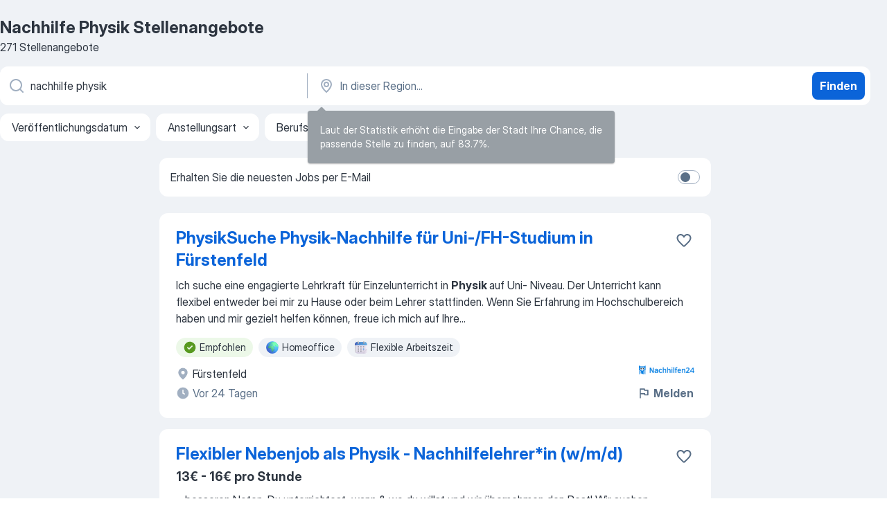

--- FILE ---
content_type: application/javascript; charset=UTF-8
request_url: https://at.jooble.org/cdn-cgi/challenge-platform/h/b/scripts/jsd/d251aa49a8a3/main.js?
body_size: 7851
content:
window._cf_chl_opt={AKGCx8:'b'};~function(Z6,DM,Do,DU,Df,Dv,DN,DB,Z0,Z2){Z6=S,function(A,D,ZI,Z5,Z,W){for(ZI={A:470,D:495,Z:398,W:538,H:463,C:517,e:396,X:410,P:571},Z5=S,Z=A();!![];)try{if(W=-parseInt(Z5(ZI.A))/1+-parseInt(Z5(ZI.D))/2+parseInt(Z5(ZI.Z))/3+parseInt(Z5(ZI.W))/4*(-parseInt(Z5(ZI.H))/5)+parseInt(Z5(ZI.C))/6+parseInt(Z5(ZI.e))/7+-parseInt(Z5(ZI.X))/8*(parseInt(Z5(ZI.P))/9),D===W)break;else Z.push(Z.shift())}catch(H){Z.push(Z.shift())}}(L,738243),DM=this||self,Do=DM[Z6(448)],DU={},DU[Z6(520)]='o',DU[Z6(465)]='s',DU[Z6(580)]='u',DU[Z6(577)]='z',DU[Z6(613)]='n',DU[Z6(543)]='I',DU[Z6(407)]='b',Df=DU,DM[Z6(466)]=function(A,D,Z,W,ZB,Zu,ZN,ZL,H,X,P,y,V,z,J){if(ZB={A:412,D:572,Z:602,W:453,H:572,C:545,e:518,X:592,P:545,y:518,V:592,z:570,J:506,l:403,R:532,j:541,s:564,T:541,c:566,b:610},Zu={A:558,D:403,Z:483},ZN={A:512,D:498,Z:603,W:573},ZL=Z6,H={'tAuCd':function(R,j,s,T){return R(j,s,T)},'IibFG':function(R,j){return R===j},'CAPqc':ZL(ZB.A),'rkFvw':function(R,j){return R+j}},null===D||D===void 0)return W;for(X=Dx(D),A[ZL(ZB.D)][ZL(ZB.Z)]&&(X=X[ZL(ZB.W)](A[ZL(ZB.H)][ZL(ZB.Z)](D))),X=A[ZL(ZB.C)][ZL(ZB.e)]&&A[ZL(ZB.X)]?A[ZL(ZB.P)][ZL(ZB.y)](new A[(ZL(ZB.V))](X)):function(R,ZS,j){for(ZS=ZL,R[ZS(Zu.A)](),j=0;j<R[ZS(Zu.D)];R[j]===R[j+1]?R[ZS(Zu.Z)](j+1,1):j+=1);return R}(X),P='nAsAaAb'.split('A'),P=P[ZL(ZB.z)][ZL(ZB.J)](P),y=0;y<X[ZL(ZB.l)];V=X[y],z=H[ZL(ZB.R)](DY,A,D,V),P(z)?(J=H[ZL(ZB.j)]('s',z)&&!A[ZL(ZB.s)](D[V]),H[ZL(ZB.T)](H[ZL(ZB.c)],Z+V)?C(H[ZL(ZB.b)](Z,V),z):J||C(Z+V,D[V])):C(Z+V,z),y++);return W;function C(R,j,Zw){Zw=ZL,Object[Zw(ZN.A)][Zw(ZN.D)][Zw(ZN.Z)](W,j)||(W[j]=[]),W[j][Zw(ZN.W)](R)}},Dv=Z6(553)[Z6(567)](';'),DN=Dv[Z6(570)][Z6(506)](Dv),DM[Z6(502)]=function(D,Z,Zr,ZA,W,H,C,X,P,y){for(Zr={A:590,D:449,Z:591,W:586,H:547,C:590,e:403,X:449,P:555,y:573,V:586,z:455},ZA=Z6,W={},W[ZA(Zr.A)]=function(V,z){return V<z},W[ZA(Zr.D)]=function(V,z){return V<z},W[ZA(Zr.Z)]=function(V,z){return V===z},W[ZA(Zr.W)]=function(V,z){return V+z},H=W,C=Object[ZA(Zr.H)](Z),X=0;H[ZA(Zr.C)](X,C[ZA(Zr.e)]);X++)if(P=C[X],P==='f'&&(P='N'),D[P]){for(y=0;H[ZA(Zr.X)](y,Z[C[X]][ZA(Zr.e)]);H[ZA(Zr.Z)](-1,D[P][ZA(Zr.P)](Z[C[X]][y]))&&(DN(Z[C[X]][y])||D[P][ZA(Zr.y)](H[ZA(Zr.V)]('o.',Z[C[X]][y]))),y++);}else D[P]=Z[C[X]][ZA(Zr.z)](function(V){return'o.'+V})},DB=null,Z0=DQ(),Z2=function(HZ,HD,HS,HL,H9,H8,ZR,D,Z,W,H){return HZ={A:497,D:528,Z:562,W:447,H:486},HD={A:539,D:503,Z:416,W:575,H:422,C:480,e:409,X:522,P:422,y:546,V:551,z:491,J:573,l:535,R:544,j:422,s:480,T:409,c:585,b:415,G:409,m:491,n:446,O:464,a:405,I:430,d:422,M:426,o:441,U:573,f:422},HS={A:403},HL={A:403,D:441,Z:512,W:498,H:603,C:594,e:512,X:603,P:540,y:597,V:511,z:573,J:540,l:575,R:439,j:415,s:443,T:387,c:434,b:573,G:415,m:422,n:482,O:409,a:474,I:600,d:498,M:573,o:540,U:439,f:442,K:474,Y:482,x:494,v:576,N:439,B:387,F:573,h:446,g:596,E:418,k:473,i:476,Q:430},H9={A:418},H8={A:458,D:441},ZR=Z6,D={'vbaLv':ZR(HZ.A),'xXVBK':function(C,e){return e==C},'EfOLv':function(C,e){return C+e},'yReDu':function(C,e){return C<e},'jViAi':function(C,e){return C-e},'cbWzB':function(C,e){return C>e},'mQexJ':function(C,e){return C|e},'pgFKB':function(C,e){return C==e},'NCtNt':function(C,e){return C<<e},'rBShk':function(C,e){return C-e},'bOFGR':function(C,e){return C>e},'IkbYT':function(C,e){return C<e},'lgeeR':function(C,e){return C(e)},'wSMbe':function(C,e){return C==e},'IXWNE':function(C,e){return C!==e},'MmMim':function(C,e){return e&C},'wWPfj':function(C,e){return C|e},'oKIet':function(C,e){return C<<e},'AdSZa':function(C,e){return C<e},'HwvoC':function(C,e){return C<<e},'lqRLr':function(C,e){return e==C},'AQhSQ':function(C,e){return C-e},'WFOuJ':function(C,e){return C===e},'bQdyB':ZR(HZ.D),'tDujF':function(C,e){return C!=e},'AKnsK':function(C,e){return C<e},'ANEDc':function(C,e){return e!=C},'hTTlJ':function(C,e){return e&C},'aJiOt':function(C,e){return C*e},'ospYE':ZR(HZ.Z),'tbLWi':function(C,e){return C<e},'RYtRM':function(C,e){return C-e},'yQGvF':function(C,e){return C-e},'bDVcW':function(C,e){return C+e}},Z=String[ZR(HZ.W)],W={'h':function(C,Zj){return Zj=ZR,D[Zj(H9.A)](null,C)?'':W.g(C,6,function(e,Zs){return Zs=Zj,D[Zs(H8.A)][Zs(H8.D)](e)})},'g':function(C,X,P,ZT,y,V,z,J,R,j,s,T,G,O,I,M,o,U){if(ZT=ZR,null==C)return'';for(V={},z={},J='',R=2,j=3,s=2,T=[],G=0,O=0,I=0;I<C[ZT(HL.A)];I+=1)if(M=C[ZT(HL.D)](I),Object[ZT(HL.Z)][ZT(HL.W)][ZT(HL.H)](V,M)||(V[M]=j++,z[M]=!0),o=D[ZT(HL.C)](J,M),Object[ZT(HL.e)][ZT(HL.W)][ZT(HL.X)](V,o))J=o;else{if(Object[ZT(HL.e)][ZT(HL.W)][ZT(HL.X)](z,J)){if(256>J[ZT(HL.P)](0)){for(y=0;D[ZT(HL.y)](y,s);G<<=1,O==D[ZT(HL.V)](X,1)?(O=0,T[ZT(HL.z)](P(G)),G=0):O++,y++);for(U=J[ZT(HL.J)](0),y=0;D[ZT(HL.l)](8,y);G=D[ZT(HL.R)](G<<1,U&1.3),D[ZT(HL.j)](O,X-1)?(O=0,T[ZT(HL.z)](P(G)),G=0):O++,U>>=1,y++);}else{for(U=1,y=0;y<s;G=D[ZT(HL.s)](G,1)|U,O==D[ZT(HL.T)](X,1)?(O=0,T[ZT(HL.z)](P(G)),G=0):O++,U=0,y++);for(U=J[ZT(HL.J)](0),y=0;D[ZT(HL.c)](16,y);G=G<<1.74|1.28&U,X-1==O?(O=0,T[ZT(HL.b)](P(G)),G=0):O++,U>>=1,y++);}R--,D[ZT(HL.G)](0,R)&&(R=Math[ZT(HL.m)](2,s),s++),delete z[J]}else for(U=V[J],y=0;D[ZT(HL.n)](y,s);G=1.95&U|G<<1,X-1==O?(O=0,T[ZT(HL.z)](D[ZT(HL.O)](P,G)),G=0):O++,U>>=1,y++);J=(R--,D[ZT(HL.a)](0,R)&&(R=Math[ZT(HL.m)](2,s),s++),V[o]=j++,String(M))}if(D[ZT(HL.I)]('',J)){if(Object[ZT(HL.Z)][ZT(HL.d)][ZT(HL.X)](z,J)){if(256>J[ZT(HL.P)](0)){for(y=0;y<s;G<<=1,X-1==O?(O=0,T[ZT(HL.M)](P(G)),G=0):O++,y++);for(U=J[ZT(HL.o)](0),y=0;8>y;G=D[ZT(HL.U)](G<<1.4,D[ZT(HL.f)](U,1)),D[ZT(HL.K)](O,X-1)?(O=0,T[ZT(HL.z)](P(G)),G=0):O++,U>>=1,y++);}else{for(U=1,y=0;D[ZT(HL.Y)](y,s);G=D[ZT(HL.x)](D[ZT(HL.v)](G,1),U),X-1==O?(O=0,T[ZT(HL.M)](D[ZT(HL.O)](P,G)),G=0):O++,U=0,y++);for(U=J[ZT(HL.P)](0),y=0;16>y;G=D[ZT(HL.N)](G<<1.2,1.76&U),O==D[ZT(HL.B)](X,1)?(O=0,T[ZT(HL.F)](D[ZT(HL.O)](P,G)),G=0):O++,U>>=1,y++);}R--,0==R&&(R=Math[ZT(HL.m)](2,s),s++),delete z[J]}else for(U=V[J],y=0;D[ZT(HL.h)](y,s);G=D[ZT(HL.g)](G,1)|U&1,D[ZT(HL.E)](O,X-1)?(O=0,T[ZT(HL.M)](P(G)),G=0):O++,U>>=1,y++);R--,0==R&&s++}for(U=2,y=0;y<s;G=U&1|G<<1.44,O==X-1?(O=0,T[ZT(HL.F)](P(G)),G=0):O++,U>>=1,y++);for(;;)if(G<<=1,D[ZT(HL.k)](O,D[ZT(HL.i)](X,1))){T[ZT(HL.F)](P(G));break}else O++;return T[ZT(HL.Q)]('')},'j':function(C,Hw,Zc){return Hw={A:540},Zc=ZR,null==C?'':C==''?null:W.i(C[Zc(HS.A)],32768,function(e,Zb){return Zb=Zc,C[Zb(Hw.A)](e)})},'i':function(C,X,P,ZG,y,V,z,J,R,j,s,T,G,O,I,M,U,o){if(ZG=ZR,D[ZG(HD.A)](ZG(HD.D),D[ZG(HD.Z)]))return;else{for(y=[],V=4,z=4,J=3,R=[],T=P(0),G=X,O=1,j=0;D[ZG(HD.W)](3,j);y[j]=j,j+=1);for(I=0,M=Math[ZG(HD.H)](2,2),s=1;D[ZG(HD.C)](s,M);o=G&T,G>>=1,G==0&&(G=X,T=P(O++)),I|=s*(0<o?1:0),s<<=1);switch(I){case 0:for(I=0,M=Math[ZG(HD.H)](2,8),s=1;s!=M;o=G&T,G>>=1,G==0&&(G=X,T=D[ZG(HD.e)](P,O++)),I|=(D[ZG(HD.X)](0,o)?1:0)*s,s<<=1);U=Z(I);break;case 1:for(I=0,M=Math[ZG(HD.P)](2,16),s=1;D[ZG(HD.y)](s,M);o=D[ZG(HD.V)](T,G),G>>=1,G==0&&(G=X,T=P(O++)),I|=D[ZG(HD.z)](0<o?1:0,s),s<<=1);U=Z(I);break;case 2:return''}for(j=y[3]=U,R[ZG(HD.J)](U);;)if(D[ZG(HD.l)]===ZG(HD.R)){if(!s){if(J=!![],!P())return;R(function(x){T(y,x)})}}else{if(D[ZG(HD.W)](O,C))return'';for(I=0,M=Math[ZG(HD.j)](2,J),s=1;D[ZG(HD.s)](s,M);o=G&T,G>>=1,0==G&&(G=X,T=D[ZG(HD.T)](P,O++)),I|=D[ZG(HD.z)](D[ZG(HD.c)](0,o)?1:0,s),s<<=1);switch(U=I){case 0:for(I=0,M=Math[ZG(HD.P)](2,8),s=1;s!=M;o=G&T,G>>=1,D[ZG(HD.b)](0,G)&&(G=X,T=D[ZG(HD.G)](P,O++)),I|=D[ZG(HD.m)](D[ZG(HD.n)](0,o)?1:0,s),s<<=1);y[z++]=Z(I),U=D[ZG(HD.O)](z,1),V--;break;case 1:for(I=0,M=Math[ZG(HD.H)](2,16),s=1;D[ZG(HD.y)](s,M);o=T&G,G>>=1,0==G&&(G=X,T=P(O++)),I|=s*(0<o?1:0),s<<=1);y[z++]=D[ZG(HD.T)](Z,I),U=D[ZG(HD.a)](z,1),V--;break;case 2:return R[ZG(HD.I)]('')}if(V==0&&(V=Math[ZG(HD.d)](2,J),J++),y[U])U=y[U];else if(D[ZG(HD.A)](U,z))U=D[ZG(HD.M)](j,j[ZG(HD.o)](0));else return null;R[ZG(HD.U)](U),y[z++]=j+U[ZG(HD.o)](0),V--,j=U,V==0&&(V=Math[ZG(HD.f)](2,J),J++)}}}},H={},H[ZR(HZ.H)]=W.h,H}(),Z3();function DF(W8,ZH,D,Z,W,H){return W8={A:504,D:461,Z:613,W:526,H:386,C:461,e:526},ZH=Z6,D={},D[ZH(W8.A)]=function(C,e){return e!==C},D[ZH(W8.D)]=ZH(W8.Z),D[ZH(W8.W)]=function(C,e){return C<e},Z=D,W=DM[ZH(W8.H)],!W?null:(H=W.i,Z[ZH(W8.A)](typeof H,Z[ZH(W8.C)])||Z[ZH(W8.e)](H,30))?null:H}function DE(D,WW,Ze,Z,W){return WW={A:579,D:411},Ze=Z6,Z={},Z[Ze(WW.A)]=function(H,C){return H<C},W=Z,W[Ze(WW.A)](Math[Ze(WW.D)](),D)}function Dk(Wp,ZP,D,Z,W,H,C,e,X){for(Wp={A:391,D:452,Z:567,W:450,H:531},ZP=Z6,D={},D[ZP(Wp.A)]=function(P,V){return P>V},Z=D,W=ZP(Wp.D)[ZP(Wp.Z)]('|'),H=0;!![];){switch(W[H++]){case'0':C=Math[ZP(Wp.W)](Date[ZP(Wp.H)]()/1e3);continue;case'1':return!![];case'2':if(Z[ZP(Wp.A)](C-e,X))return![];continue;case'3':e=Dr();continue;case'4':X=3600;continue}break}}function Du(ZQ,ZD,Z,W,H,C,X,P,y,V){Z=(ZQ={A:402,D:525,Z:523,W:598,H:432,C:567,e:421,X:468,P:384,y:578,V:421,z:444,J:537,l:414,R:397,j:587,s:489,T:394,c:565,b:489,G:612,m:609,n:478,O:485,a:456,I:456},ZD=Z6,{'LIAOu':ZD(ZQ.A),'nlySs':function(z,J,l,R,j){return z(J,l,R,j)},'pruEU':ZD(ZQ.D),'oQhtG':function(z,J,l,R,j){return z(J,l,R,j)},'ZkHNs':ZD(ZQ.Z),'tGBeG':ZD(ZQ.W)});try{for(W=Z[ZD(ZQ.H)][ZD(ZQ.C)]('|'),H=0;!![];){switch(W[H++]){case'0':Do[ZD(ZQ.e)][ZD(ZQ.X)](P);continue;case'1':y=Z[ZD(ZQ.P)](pRIb1,X,P[Z[ZD(ZQ.y)]],'d.',y);continue;case'2':Do[ZD(ZQ.V)][ZD(ZQ.z)](P);continue;case'3':P[ZD(ZQ.J)]='-1';continue;case'4':return C={},C.r=y,C.e=null,C;case'5':P[ZD(ZQ.l)]=ZD(ZQ.R);continue;case'6':X=P[ZD(ZQ.j)];continue;case'7':y=Z[ZD(ZQ.s)](pRIb1,X,X,'',y);continue;case'8':P=Do[ZD(ZQ.T)](Z[ZD(ZQ.c)]);continue;case'9':y=Z[ZD(ZQ.b)](pRIb1,X,X[ZD(ZQ.G)]||X[ZD(ZQ.m)],'n.',y);continue;case'10':y={};continue}break}}catch(z){return ZD(ZQ.n)!==Z[ZD(ZQ.O)]?(V={},V.r={},V.e=z,V):W&&H[ZD(ZQ.a)]?C[ZD(ZQ.I)]():''}}function Di(A,D,Wc,WT,Ws,Wj,Zy,Z,W,H,C){Wc={A:604,D:417,Z:614,W:438,H:499,C:386,e:574,X:500,P:427,y:584,V:608,z:437,J:516,l:500,R:440,j:611,s:471,T:388,c:436,b:542,G:521,m:505,n:588,O:477,a:423,I:510,d:471,M:496,o:561,U:486,f:484},WT={A:424,D:392,Z:433,W:501,H:605,C:395,e:487,X:429},Ws={A:393,D:550,Z:550,W:583,H:581,C:542,e:589},Wj={A:521},Zy=Z6,Z={'tFWkm':function(e,X){return e(X)},'IwKgi':function(e,X){return e>=X},'HkQtx':function(e,X){return e(X)},'sqVXy':Zy(Wc.A),'CBXrs':Zy(Wc.D),'EXFgt':function(e,X){return X==e},'VgWSk':function(e,X){return e(X)},'SQFnL':function(e,X){return e*X},'RWOCI':function(e,X){return X!==e},'YaYRd':function(e,X){return e(X)},'UxGFL':Zy(Wc.Z),'jHhHB':Zy(Wc.W),'DWAdd':function(e,X){return e+X},'SKRbw':Zy(Wc.H),'IrjVD':function(e){return e()}},W=DM[Zy(Wc.C)],console[Zy(Wc.e)](DM[Zy(Wc.X)]),H=new DM[(Zy(Wc.P))](),H[Zy(Wc.y)](Z[Zy(Wc.V)],Z[Zy(Wc.z)](Z[Zy(Wc.z)](Zy(Wc.J)+DM[Zy(Wc.l)][Zy(Wc.R)],Z[Zy(Wc.j)]),W.r)),W[Zy(Wc.s)]&&(Zy(Wc.T)===Zy(Wc.c)?Z[Zy(Wc.b)](Z,W):(H[Zy(Wc.G)]=5e3,H[Zy(Wc.m)]=function(ZV){ZV=Zy,D(ZV(Wj.A))})),H[Zy(Wc.n)]=function(Zz){Zz=Zy,Z[Zz(Ws.A)](H[Zz(Ws.D)],200)&&H[Zz(Ws.Z)]<300?Z[Zz(Ws.W)](D,Z[Zz(Ws.H)]):Z[Zz(Ws.C)](D,Z[Zz(Ws.e)]+H[Zz(Ws.D)])},H[Zy(Wc.O)]=function(ZJ,P){(ZJ=Zy,Z[ZJ(WT.A)](ZJ(WT.D),ZJ(WT.Z)))?Z[ZJ(WT.W)](D,Z[ZJ(WT.H)]):(P=l&J,R>>=1,Z[ZJ(WT.C)](0,j)&&(s=T,c=Z[ZJ(WT.e)](b,G++)),m|=Z[ZJ(WT.X)](0<P?1:0,n),O<<=1)},C={'t':Dr(),'lhr':Do[Zy(Wc.a)]&&Do[Zy(Wc.a)][Zy(Wc.I)]?Do[Zy(Wc.a)][Zy(Wc.I)]:'','api':W[Zy(Wc.d)]?!![]:![],'c':Z[Zy(Wc.M)](Dh),'payload':A},H[Zy(Wc.o)](Z2[Zy(Wc.U)](JSON[Zy(Wc.f)](C)))}function DK(A,D,Zd,Z7){return Zd={A:399,D:512,Z:490,W:603,H:555,C:607},Z7=Z6,D instanceof A[Z7(Zd.A)]&&0<A[Z7(Zd.A)][Z7(Zd.D)][Z7(Zd.Z)][Z7(Zd.W)](D)[Z7(Zd.H)](Z7(Zd.C))}function DQ(Wb,Zq){return Wb={A:456,D:456},Zq=Z6,crypto&&crypto[Zq(Wb.A)]?crypto[Zq(Wb.D)]():''}function Dx(A,ZK,Z9,D){for(ZK={A:453,D:547,Z:601},Z9=Z6,D=[];null!==A;D=D[Z9(ZK.A)](Object[Z9(ZK.D)](A)),A=Object[Z9(ZK.Z)](A));return D}function S(w,A,D,Z){return w=w-382,D=L(),Z=D[w],Z}function DY(D,Z,W,Zf,Z8,H,C,e,X,P,y){for(Zf={A:593,D:507,Z:509,W:534,H:454,C:567,e:545,X:568,P:593,y:520,V:509,z:428,J:545,l:534},Z8=Z6,H={},H[Z8(Zf.A)]=function(V,z){return z===V},H[Z8(Zf.D)]=function(V,z){return z==V},H[Z8(Zf.Z)]=Z8(Zf.W),C=H,e=Z8(Zf.H)[Z8(Zf.C)]('|'),X=0;!![];){switch(e[X++]){case'0':if(D[Z8(Zf.e)][Z8(Zf.X)](P))return'a';continue;case'1':if(P==null)return C[Z8(Zf.P)](void 0,P)?'u':'x';continue;case'2':if(Z8(Zf.y)==typeof P)try{if(C[Z8(Zf.D)](C[Z8(Zf.V)],typeof P[Z8(Zf.z)]))return P[Z8(Zf.z)](function(){}),'p'}catch(V){}continue;case'3':if(P===D[Z8(Zf.J)])return'D';continue;case'4':try{P=Z[W]}catch(z){return'i'}continue;case'5':if(P===!0)return'T';continue;case'6':continue;case'7':y=typeof P;continue;case'8':return Z8(Zf.l)==y?DK(D,P)?'N':'f':Df[y]||'?';case'9':if(C[Z8(Zf.A)](!1,P))return'F';continue}break}}function Z3(Hl,Hq,HV,Zm,A,D,Z,W,e,X,H){if(Hl={A:519,D:459,Z:469,W:386,H:530,C:533,e:515,X:479,P:569,y:408,V:471,z:451,J:604,l:606,R:419,j:435,s:481,T:548,c:404,b:606,G:419,m:488,n:563,O:548,a:524,I:406,d:595,M:595,o:524,U:467,f:385,K:385},Hq={A:492,D:533,Z:515,W:385,H:401},HV={A:401,D:552},Zm=Z6,A={'dAwZK':function(C){return C()},'ymsPV':function(C,e){return C(e)},'WoFuU':function(C,e){return e===C},'okJhf':function(C){return C()},'psNjO':Zm(Hl.A),'qeYkE':function(C){return C()},'GDWdb':Zm(Hl.D),'LbQfV':function(C){return C()},'JUjqI':function(C,e){return e===C},'xMBNo':Zm(Hl.Z)},D=DM[Zm(Hl.W)],!D)return;if(!A[Zm(Hl.H)](Dk))return;if(Z=![],W=function(Zn){if(Zn=Zm,!Z){if(Z=!![],!A[Zn(HV.A)](Dk))return;A[Zn(HV.D)](Dt,function(C){Z4(D,C)})}},Do[Zm(Hl.C)]!==A[Zm(Hl.e)]){if(A[Zm(Hl.X)]!==Zm(Hl.P))A[Zm(Hl.y)](W);else{if(!X[Zm(Hl.V)])return;A[Zm(Hl.z)](P,Zm(Hl.J))?(e={},e[Zm(Hl.l)]=Zm(Hl.R),e[Zm(Hl.j)]=j.r,e[Zm(Hl.s)]=Zm(Hl.J),R[Zm(Hl.T)][Zm(Hl.c)](e,'*')):(X={},X[Zm(Hl.b)]=Zm(Hl.G),X[Zm(Hl.j)]=T.r,X[Zm(Hl.s)]=Zm(Hl.m),X[Zm(Hl.n)]=c,s[Zm(Hl.O)][Zm(Hl.c)](X,'*'))}}else if(DM[Zm(Hl.a)]){if(A[Zm(Hl.I)](Zm(Hl.d),Zm(Hl.M)))Do[Zm(Hl.o)](A[Zm(Hl.U)],W);else return![]}else H=Do[Zm(Hl.f)]||function(){},Do[Zm(Hl.K)]=function(ZO){ZO=Zm,A[ZO(Hq.A)](H),Do[ZO(Hq.D)]!==A[ZO(Hq.Z)]&&(Do[ZO(Hq.W)]=H,A[ZO(Hq.H)](W))}}function Z4(W,H,HR,Za,C,e,X,P){if(HR={A:457,D:419,Z:383,W:488,H:471,C:604,e:606,X:435,P:481,y:604,V:548,z:404,J:457,l:563,R:548,j:404},Za=Z6,C={},C[Za(HR.A)]=Za(HR.D),C[Za(HR.Z)]=Za(HR.W),e=C,!W[Za(HR.H)])return;H===Za(HR.C)?(X={},X[Za(HR.e)]=Za(HR.D),X[Za(HR.X)]=W.r,X[Za(HR.P)]=Za(HR.y),DM[Za(HR.V)][Za(HR.z)](X,'*')):(P={},P[Za(HR.e)]=e[Za(HR.J)],P[Za(HR.X)]=W.r,P[Za(HR.P)]=e[Za(HR.Z)],P[Za(HR.l)]=H,DM[Za(HR.R)][Za(HR.j)](P,'*'))}function Dh(WL,ZC,A){return WL={A:475},ZC=Z6,A={'Xdond':function(D){return D()}},A[ZC(WL.A)](DF)!==null}function Z1(H,C,WO,Zl,X,P,y,V,z,J,l,R,j,s){if(WO={A:582,D:425,Z:460,W:516,H:472,C:420,e:527,X:390,P:386,y:582,V:500,z:440,J:559,l:427,R:584,j:438,s:521,T:505,c:554,b:445,G:462,m:500,n:508,O:500,a:382,I:557,d:389,M:556,o:606,U:431,f:561,K:486},Zl=Z6,X={},X[Zl(WO.A)]=function(T,c){return T+c},X[Zl(WO.D)]=function(T,c){return T+c},X[Zl(WO.Z)]=Zl(WO.W),X[Zl(WO.H)]=Zl(WO.C),P=X,!DE(0))return![];V=(y={},y[Zl(WO.e)]=H,y[Zl(WO.X)]=C,y);try{z=DM[Zl(WO.P)],J=P[Zl(WO.A)](P[Zl(WO.A)](P[Zl(WO.y)](P[Zl(WO.D)](P[Zl(WO.Z)],DM[Zl(WO.V)][Zl(WO.z)]),Zl(WO.J)),z.r),P[Zl(WO.H)]),l=new DM[(Zl(WO.l))](),l[Zl(WO.R)](Zl(WO.j),J),l[Zl(WO.s)]=2500,l[Zl(WO.T)]=function(){},R={},R[Zl(WO.c)]=DM[Zl(WO.V)][Zl(WO.c)],R[Zl(WO.b)]=DM[Zl(WO.V)][Zl(WO.b)],R[Zl(WO.G)]=DM[Zl(WO.m)][Zl(WO.G)],R[Zl(WO.n)]=DM[Zl(WO.O)][Zl(WO.a)],R[Zl(WO.I)]=Z0,j=R,s={},s[Zl(WO.d)]=V,s[Zl(WO.M)]=j,s[Zl(WO.o)]=Zl(WO.U),l[Zl(WO.f)](Z2[Zl(WO.K)](s))}catch(T){}}function Dr(WH,ZX,A){return WH={A:386,D:450},ZX=Z6,A=DM[ZX(WH.A)],Math[ZX(WH.D)](+atob(A.t))}function Dg(WD,Zp,A,D){if(WD={A:549,D:514},Zp=Z6,A={'zfTCS':function(Z,W){return Z(W)},'inzQK':function(Z,W,H){return Z(W,H)}},D=DF(),D===null)return;DB=(DB&&A[Zp(WD.A)](clearTimeout,DB),A[Zp(WD.D)](setTimeout,function(){Dt()},D*1e3))}function L(Hj){return Hj='error,oQhtG,toString,aJiOt,okJhf,gpXZk,wWPfj,563212ZBvvQm,IrjVD,lIbnYeNrcd+i9gfO7R8xVJvqtjGk3D$MyZ5CpuBSQ2aAKTE-0Ps1mzwW6LUHX4oFh,hasOwnProperty,/jsd/oneshot/d251aa49a8a3/0.4232881010324605:1768691421:7aLAMU1cZorkZ31h8zZ-4VlTSSnJ6K1_KRVKXLqYtkM/,_cf_chl_opt,YaYRd,rxvNi8,vAkMh,OLAxI,ontimeout,bind,wosUA,pkLOA2,HAfYS,href,jViAi,prototype,RHCcQ,inzQK,psNjO,/cdn-cgi/challenge-platform/h/,2093490lAiBYd,from,loading,object,timeout,AKnsK,iframe,addEventListener,contentDocument,QhHoD,AdeF3,sOZor,FKuAI,qeYkE,now,tAuCd,readyState,function,ospYE,zFIBI,tabIndex,6136aTBRTX,WFOuJ,charCodeAt,IibFG,tFWkm,bigint,eKcYp,Array,ANEDc,keys,parent,zfTCS,status,hTTlJ,ymsPV,_cf_chl_opt;JJgc4;PJAn2;kJOnV9;IWJi4;OHeaY1;DqMg0;FKmRv9;LpvFx1;cAdz2;PqBHf2;nFZCC5;ddwW5;pRIb1;rxvNi8;RrrrA2;erHi9,CnwA5,indexOf,chctx,JBxy9,sort,/b/ov1/0.4232881010324605:1768691421:7aLAMU1cZorkZ31h8zZ-4VlTSSnJ6K1_KRVKXLqYtkM/,DvLNr,send,dSMvu,detail,isNaN,ZkHNs,CAPqc,split,isArray,iCBgS,includes,63iTvXCt,Object,push,log,cbWzB,oKIet,symbol,pruEU,HsTBe,undefined,sqVXy,sDnEs,HkQtx,open,tbLWi,gHszn,contentWindow,onload,CBXrs,UfUGh,HiIXh,Set,uzAxH,EfOLv,HiGFa,HwvoC,yReDu,kgGOs,yvrzR,IXWNE,getPrototypeOf,getOwnPropertyNames,call,success,UxGFL,source,[native code],jHhHB,navigator,rkFvw,SKRbw,clientInformation,number,xhr-error,aUjz8,qtowV,nlySs,onreadystatechange,__CF$cv$params,rBShk,lXadx,errorInfoObject,TYlZ6,JSEtg,BuZKs,IwKgi,createElement,EXFgt,9054367DtjLZi,display: none,1640358oMzFDJ,Function,error on cf_chl_props,dAwZK,8|5|3|0|6|10|7|9|1|2|4,length,postMessage,yQGvF,JUjqI,boolean,LbQfV,lgeeR,176208ASjvKm,random,d.cookie,lbjmb,style,pgFKB,bQdyB,http-code:,xXVBK,cloudflare-invisible,/invisible/jsd,body,pow,location,RWOCI,ZgikD,bDVcW,XMLHttpRequest,catch,SQFnL,join,jsd,LIAOu,iYOhD,bOFGR,sid,aDNvr,DWAdd,POST,mQexJ,AKGCx8,charAt,MmMim,NCtNt,removeChild,SSTpq3,AdSZa,fromCharCode,document,ztjcT,floor,WoFuU,4|3|0|2|1,concat,6|4|1|2|0|3|5|9|7|8,map,randomUUID,YjvuB,vbaLv,Grwbz,qATeC,ameBZ,LRmiB4,745nBImyM,RYtRM,string,pRIb1,xMBNo,appendChild,DOMContentLoaded,786585ahiwvt,api,UafVr,lqRLr,wSMbe,Xdond,AQhSQ,onerror,vytSV,GDWdb,tDujF,event,IkbYT,splice,stringify,tGBeG,XwMphKtd,VgWSk'.split(','),L=function(){return Hj},L()}function Dt(A,W5,W4,ZZ,D,Z){W5={A:417,D:529,Z:536,W:400},W4={A:513,D:529,Z:534,W:599,H:550,C:560,e:604,X:413,P:493,y:550},ZZ=Z6,D={'DvLNr':function(W,H){return W<H},'lbjmb':function(W,H){return W(H)},'gpXZk':ZZ(W5.A),'RHCcQ':ZZ(W5.D),'yvrzR':function(W){return W()},'zFIBI':function(W,H,C){return W(H,C)}},Z=Du(),D[ZZ(W5.Z)](Di,Z.r,function(W,ZW){ZW=ZZ,D[ZW(W4.A)]===ZW(W4.D)?(typeof A===ZW(W4.Z)&&A(W),D[ZW(W4.W)](Dg)):C[ZW(W4.H)]>=200&&D[ZW(W4.C)](e[ZW(W4.H)],300)?V(ZW(W4.e)):D[ZW(W4.X)](z,D[ZW(W4.P)]+J[ZW(W4.y)])}),Z.e&&Z1(ZZ(W5.W),Z.e)}}()